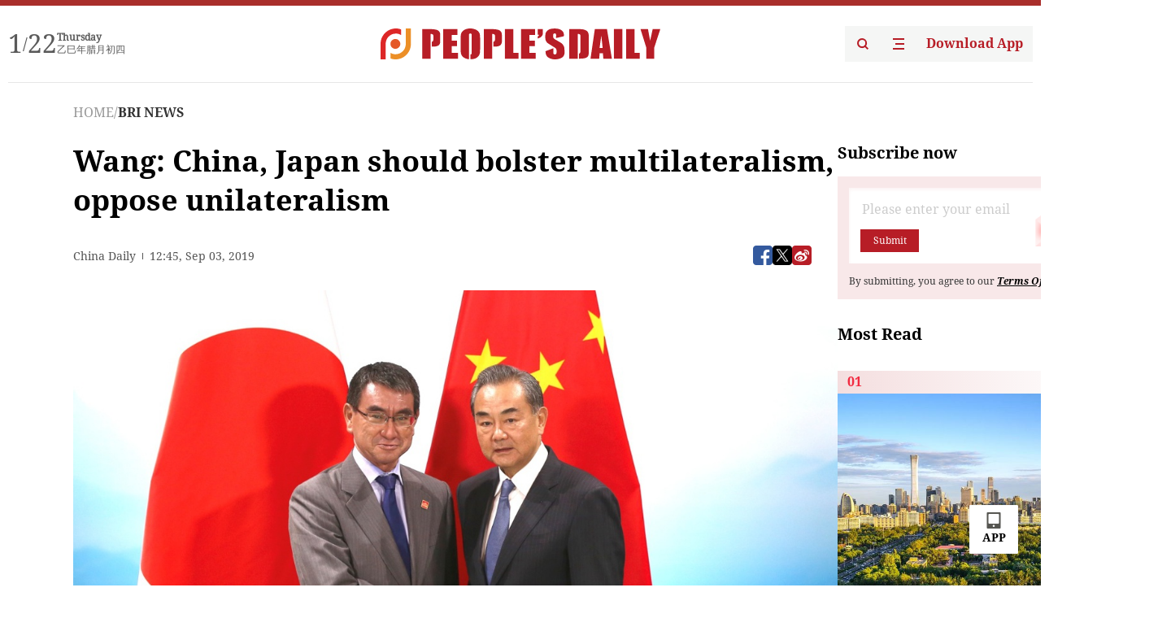

--- FILE ---
content_type: text/html;charset=UTF-8
request_url: https://peoplesdaily.pdnews.cn/bri-news/er/30001304136
body_size: 19684
content:
<!doctype html><html lang="en"><head><meta charset="UTF-8"/><meta name="viewport" content="initial-scale=1,maximum-scale=1,minimum-scale=1,user-scalable=no"/><title>Wang: China, Japan should bolster multilateralism, oppose unilateralism</title><style></style><meta name="title" content="Wang: China, Japan should bolster multilateralism, oppose unilateralism"><meta name="keywords" content="BRI NEWS,People's Daily"><meta name="description" content="State Councilor and Foreign Minister Wang Yi meets with Japanese Foreign Minister Taro Kono in Beijing on Tuesday. (Photo: China Daily)China and Japan should strengthen multilateral cooperation and oppose protectionism and unilateralism of all kinds, State Councilor and Foreign Minister Wang Yi..."><meta property="title" content="Wang: China, Japan should bolster multilateralism, oppose unilateralism"><meta property="image" content="https://cdnpdcontent.aikan.pdnews.cn/20190903/23357196b8934cb89460ed7a99b46fd0.jpg"><meta itemprop="image" content="https://cdnpdcontent.aikan.pdnews.cn/20190903/23357196b8934cb89460ed7a99b46fd0.jpg"><meta property="description" content="State Councilor and Foreign Minister Wang Yi meets with Japanese Foreign Minister Taro Kono in Beijing on Tuesday. (Photo: China Daily)China and Japan should strengthen multilateral cooperation and oppose protectionism and unilateralism of all kinds, State Councilor and Foreign Minister Wang Yi..."><meta property="fb:app_id" content="216960335533526"><meta property="og:title" content="Wang: China, Japan should bolster multilateralism, oppose unilateralism"><meta property="og:description" content="State Councilor and Foreign Minister Wang Yi meets with Japanese Foreign Minister Taro Kono in Beijing on Tuesday. (Photo: China Daily)China and Japan should strengthen multilateral cooperation and oppose protectionism and unilateralism of all kinds, State Councilor and Foreign Minister Wang Yi..."><meta property="og:url" content="https://peoplesdaily.pdnews.cn/bri-news/er/30001304136"><meta property="og:image" content="https://cdnpdcontent.aikan.pdnews.cn/20190903/23357196b8934cb89460ed7a99b46fd0.jpg?x-oss-process=image/resize,l_850/auto-orient,1/quality,q_95/format,jpg"><meta property="og:image:alt" content="State Councilor and Foreign Minister Wang Yi meets with Japanese Foreign Minister Taro Kono in Beijing on Tuesday. (Photo: China Daily)China and Japan should strengthen multilateral cooperation and oppose protectionism and unilateralism of all kinds, State Councilor and Foreign Minister Wang Yi..."><meta property="og:image_wechat" content="https://cdnpdcontent.aikan.pdnews.cn/20190903/23357196b8934cb89460ed7a99b46fd0.jpg?x-oss-process=image/resize,l_850/auto-orient,1/quality,q_95/format,jpg"><meta name="twitter:title" content="Wang: China, Japan should bolster multilateralism, oppose unilateralism"><meta property="twitter:title" content="Wang: China, Japan should bolster multilateralism, oppose unilateralism"><meta name="twitter:image" content="https://cdnpdcontent.aikan.pdnews.cn/20190903/23357196b8934cb89460ed7a99b46fd0.jpg?x-oss-process=image/resize,l_850/auto-orient,1/quality,q_95/format,jpg"><meta property="twitter:image" content="https://cdnpdcontent.aikan.pdnews.cn/20190903/23357196b8934cb89460ed7a99b46fd0.jpg?x-oss-process=image/resize,l_850/auto-orient,1/quality,q_95/format,jpg"><meta name="twitter:image:src" content="https://cdnpdcontent.aikan.pdnews.cn/20190903/23357196b8934cb89460ed7a99b46fd0.jpg?x-oss-process=image/resize,l_850/auto-orient,1/quality,q_95/format,jpg"><meta property="twitter:image:src" content="https://cdnpdcontent.aikan.pdnews.cn/20190903/23357196b8934cb89460ed7a99b46fd0.jpg?x-oss-process=image/resize,l_850/auto-orient,1/quality,q_95/format,jpg"><meta name="twitter:description" content="State Councilor and Foreign Minister Wang Yi meets with Japanese Foreign Minister Taro Kono in Beijing on Tuesday. (Photo: China Daily)China and Japan should strengthen multilateral cooperation and oppose protectionism and unilateralism of all kinds, State Councilor and Foreign Minister Wang Yi..."><meta property="twitter:description" content="State Councilor and Foreign Minister Wang Yi meets with Japanese Foreign Minister Taro Kono in Beijing on Tuesday. (Photo: China Daily)China and Japan should strengthen multilateral cooperation and oppose protectionism and unilateralism of all kinds, State Councilor and Foreign Minister Wang Yi..."><meta name="twitter:site" content="@PeoplesDailyapp"><meta property="twitter:site" content="@PeoplesDailyapp"><meta property="al:title" content="Wang: China, Japan should bolster multilateralism, oppose unilateralism"><meta property="al:image" content="https://cdnpdcontent.aikan.pdnews.cn/20190903/23357196b8934cb89460ed7a99b46fd0.jpg?x-oss-process=image/resize,l_850/auto-orient,1/quality,q_95/format,jpg"><meta property="al:description" content="State Councilor and Foreign Minister Wang Yi meets with Japanese Foreign Minister Taro Kono in Beijing on Tuesday. (Photo: China Daily)China and Japan should strengthen multilateral cooperation and oppose protectionism and unilateralism of all kinds, State Councilor and Foreign Minister Wang Yi..."><meta property="og:type" content="article"><meta property="og:rich_attachment" content="true"><meta name="twitter:card" content="summary_large_image"><meta property="twitter:card" content="summary_large_image"><meta name="twitter:creator" content="@PeoplesDailyapp"><meta property="twitter:creator" content="@PeoplesDailyapp"><meta property="al:type" content="article"><meta name="format-detection" content="telephone=no, email=no"/><meta name="apple-touch-fullscreen" content="YES"/><meta name="apple-mobile-web-app-capable" content="yes"/><meta name="apple-mobile-web-app-status-bar-style" content="black"/><link rel="icon" href="https://cdnpdfront.aikan.pdnews.cn/rmrb/es/rmrb-web-details-main/1.0.18/resource/image/faviconV2.png" type="image/x-icon"/><link rel="stylesheet" href="https://cdnpdfront.aikan.pdnews.cn/rmrb/es/rmrb-web-details-main/1.0.18/resource/css/plugin/normalize.css"><link rel="stylesheet" href="https://cdnpdfront.aikan.pdnews.cn/rmrb/es/rmrb-web-details-main/1.0.18/resource/css/plugin/swiper-bundle.min.css"><link rel="stylesheet" href="https://cdnpdfront.aikan.pdnews.cn/rmrb/es/rmrb-web-details-main/1.0.18/resource/css/plugin/aliPlayer.min.css"><link rel="stylesheet" href="https://cdnpdfront.aikan.pdnews.cn/rmrb/es/rmrb-web-details-main/1.0.18/resource/font/style.css"><link rel="stylesheet" href="https://cdnpdfront.aikan.pdnews.cn/rmrb/es/rmrb-web-details-main/1.0.18/resource/css/desktop/common.css"><link rel="stylesheet" href="https://cdnpdfront.aikan.pdnews.cn/rmrb/es/rmrb-web-details-main/1.0.18/resource/css/desktop/article.css"><link rel="stylesheet" href="https://cdnpdfront.aikan.pdnews.cn/rmrb/es/rmrb-web-details-main/1.0.18/resource/css/desktop/player.css"><script src="https://cdnpdfront.aikan.pdnews.cn/rmrb/es/rmrb-web-details-main/1.0.18/resource/js/share.min.js"></script><script type="module" crossorigin src="https://cdnpdfront.aikan.pdnews.cn/rmrb/es/rmrb-web-details-main/1.0.18/static/articleDesktop.2df49395.js"></script><link rel="modulepreload" href="https://cdnpdfront.aikan.pdnews.cn/rmrb/es/rmrb-web-details-main/1.0.18/static/__uno.811139bf.js"><link rel="modulepreload" href="https://cdnpdfront.aikan.pdnews.cn/rmrb/es/rmrb-web-details-main/1.0.18/static/light.beee88b5.js"><link rel="modulepreload" href="https://cdnpdfront.aikan.pdnews.cn/rmrb/es/rmrb-web-details-main/1.0.18/static/use-rtl.6a0d34a7.js"><link rel="modulepreload" href="https://cdnpdfront.aikan.pdnews.cn/rmrb/es/rmrb-web-details-main/1.0.18/static/FooterShare.d4d5bc0c.js"><link rel="modulepreload" href="https://cdnpdfront.aikan.pdnews.cn/rmrb/es/rmrb-web-details-main/1.0.18/static/index.6a84ec4d.js"><link rel="modulepreload" href="https://cdnpdfront.aikan.pdnews.cn/rmrb/es/rmrb-web-details-main/1.0.18/static/index.42c2b8bc.js"><link rel="modulepreload" href="https://cdnpdfront.aikan.pdnews.cn/rmrb/es/rmrb-web-details-main/1.0.18/static/email.b80d3b72.js"><link rel="modulepreload" href="https://cdnpdfront.aikan.pdnews.cn/rmrb/es/rmrb-web-details-main/1.0.18/static/Close.2922face.js"><link rel="modulepreload" href="https://cdnpdfront.aikan.pdnews.cn/rmrb/es/rmrb-web-details-main/1.0.18/static/index.3b214772.js"><link rel="modulepreload" href="https://cdnpdfront.aikan.pdnews.cn/rmrb/es/rmrb-web-details-main/1.0.18/static/vote.9191c2c4.js"><link rel="stylesheet" href="https://cdnpdfront.aikan.pdnews.cn/rmrb/es/rmrb-web-details-main/1.0.18/static/__uno.1f68b8f3.css"><link rel="stylesheet" href="https://cdnpdfront.aikan.pdnews.cn/rmrb/es/rmrb-web-details-main/1.0.18/static/FooterShare.536f3f2b.css"><link rel="stylesheet" href="https://cdnpdfront.aikan.pdnews.cn/rmrb/es/rmrb-web-details-main/1.0.18/static/index.262060e6.css"><link rel="stylesheet" href="https://cdnpdfront.aikan.pdnews.cn/rmrb/es/rmrb-web-details-main/1.0.18/static/index.36bdada6.css"><link rel="stylesheet" href="https://cdnpdfront.aikan.pdnews.cn/rmrb/es/rmrb-web-details-main/1.0.18/static/index.0044e19b.css"><link rel="stylesheet" href="https://cdnpdfront.aikan.pdnews.cn/rmrb/es/rmrb-web-details-main/1.0.18/static/articleDesktop.992161ba.css"><link rel="stylesheet" href="https://cdnpdfront.aikan.pdnews.cn/rmrb/es/rmrb-web-details-main/1.0.18/static/global.e64d111d.css"></head><body data-id="30001304136" data-channelid="1009" data-objecttype="8" data-topicid="" data-type="channel" id="body" class=""><div id="app"></div><header id="header"><div class="header"><div class="header-container c-container"><div class="header-main"><div id="globalHeader" class="time"></div><a href="https://peoplesdaily.pdnews.cn" class="logo"><span style="display:none">People's Daily</span> <img src="https://cdnpdfront.aikan.pdnews.cn/rmrb/es/rmrb-web-details-main/1.0.18/resource/image/header/logo.svg" alt="People's Daily English language App - Homepage - Breaking News, China News, World News and Video"></a><div class="right-content"><a class="header-search" target="_blank" href="https://peoplesdaily.pdnews.cn/searchDetails"><span style="display:none">People's Daily Search Details</span> <img src="https://cdnpdfront.aikan.pdnews.cn/rmrb/es/rmrb-web-details-main/1.0.18/resource/image/header/headerSearch.svg" alt="People's Daily English language App - Homepage - Breaking News, China News, World News and Video"> </a><span class="header-channel"><div id="headerChannel"></div><img class="header-channel-icon" src="https://cdnpdfront.aikan.pdnews.cn/rmrb/es/rmrb-web-details-main/1.0.18/resource/image/channel.svg" alt="People's Daily English language App - Homepage - Breaking News, China News, World News and Video"> </span><a class="header-download droidSerif-bold" target="_blank" href="https://peoplesdaily.pdnews.cn/publicity">Download App</a></div></div></div></div></header><main class="content-main" data-author-name="" data-author-id=""><div class="c-container"><div class="breadcrumb"><a href="https://peoplesdaily.pdnews.cn" class="droidSerif">HOME</a> <span class="droidSerif">/</span><div class="beloneName droidSerif-bold">BRI NEWS</div></div><div class="c-content"><div class="left"><div class="c-title droidSerif-bold" id="newsTitle">Wang: China, Japan should bolster multilateralism, oppose unilateralism</div><div class="c-details-share"><div class="c-details"><div class="c-details-extra droidSerif"><div class="form">China Daily</div><div class="c-publish-time none">1567514721000</div></div></div><div id="globalShare"></div></div><div class="skeleton-loading"><div class="ant-skeleton ant-skeleton-active"><div class="ant-skeleton-content"><ul class="ant-skeleton-paragraph"><li style="width:38%"></li><li style="width:100%"></li><li style="width:100%"></li><li style="width:87.5%"></li></ul><h3 class="ant-skeleton-title" style="width:100%;height:427.5px"></h3></div></div></div><div class="c-news-content none" id="newContent"><p><span style="color: rgb(127, 127, 127);"><img src="https://cdnpdcontent.aikan.pdnews.cn/20190826/432c9a381d5c4c4d9beb80aad942cfbe.jpeg" title="" alt="5d5c910fa310cf3e97984020.jpeg"></span></p>
<p><span style="color: rgb(127, 127, 127);">State Councilor and Foreign Minister Wang Yi meets with Japanese Foreign Minister Taro Kono in Beijing on Tuesday. (Photo: China Daily)</span></p>
<p>China and Japan should strengthen multilateral cooperation and oppose protectionism and unilateralism of all kinds, State Councilor and Foreign Minister Wang Yi said on Tuesday.</p>
<p>Wang made the remark when meeting with Japanese Foreign Minister Taro Kono in Beijing.</p>
<p>The two countries should uphold multilateralism, free trade and the international system with the United Nations as its center, he said.</p>
<p>Wang said the China-Japan relationship has further improved and developed in recent period and both sides should cherish the hardly won result.</p>
<p>China is willing to continue to strengthen the political basis for bilateral ties and promote mutual trust and cooperation according to the principles of the four political documents between China and Japan, he said.</p>
<p>Wang called for efforts from both countries to keep close communication and expand the consensus of cooperation in such areas as politics, economy and people-to-people exchanges, in order to create necessary conditions and good environment for the high-level political exchanges in next step.</p>
<p>The State Councilor reiterated China's principled position on sensitive issues between the two countries, urging the two sides to strengthen risk prevention and control, deal with conflicts and differences in a constructive way to jointly improve bilateral ties.</p>
<p>He also reiterated Beijing’s opposition to Washington’s deployment of land-based intermediate-range missiles in the region.</p>
<p>Kono said the Japanese side is willing to work closely with China in deepening cooperation, promoting people-to-people exchanges and appropriately manage differences to ensure positive results of the bilateral high-level political exchanges in next step.</p>
<p><br></p></div><div id="vote"></div></div><div class="right" id="mostRead"></div></div><div class="c-recommend" id="recommend"></div></div></main><div id="news-article-audio"></div><div id="hidden"></div><div id="hiddenElement"></div><footer id="globalFooter" data-audio-title="" data-audio-src="" data-audio-img=""><div class="footer-main c-container"><div class="footer-container"><div class="footer-left"><div class="footer-download"><div class="footer-title droidSerif-bold">Download App</div><div class="footer-download-top"><a target="_blank" href="https://apps.apple.com/app/peoples-daily-%E4%BA%BA%E6%B0%91%E6%97%A5%E6%8A%A5%E8%8B%B1%E6%96%87%E5%AE%A2%E6%88%B7%E7%AB%AF/id1294031865" class="droidSerif-bold"><img src="https://cdnpdfront.aikan.pdnews.cn/rmrb/es/rmrb-web-details-main/1.0.18/resource/image/footer/apple.svg" alt="People's Daily English language App - Homepage - Breaking News, China News, World News and Video"> </a><a target="_blank" href="https://sj.qq.com/appdetail/com.peopleapp.en" class="droidSerif-bold"><img src="https://cdnpdfront.aikan.pdnews.cn/rmrb/es/rmrb-web-details-main/1.0.18/resource/image/footer/android.svg" alt="People's Daily English language App - Homepage - Breaking News, China News, World News and Video"></a></div><a target="_blank" href="https://play.google.com/store/apps/details?id=com.peopleapp.en" class="download-app droidSerif-bold"><img src="https://cdnpdfront.aikan.pdnews.cn/rmrb/es/rmrb-web-details-main/1.0.18/resource/image/footer/google.svg" alt="People's Daily English language App - Homepage - Breaking News, China News, World News and Video"> <span>Google Play</span></a></div></div><div class="footer-right"><div class="footer-sitemap"><div class="footer-title droidSerif-bold">Sitemap</div><div id="footerSitemap" class="sitemap-list"></div></div><div class="footer-share" id="footerShare"></div></div></div><div class="footer-bottom"><div class="left"><div class="left-top"><a class="droidSerif" target="_blank" href="https://www.beian.gov.cn/portal/registerSystemInfo?recordcode=11010502048728" title="People's Daily English language App"><img src="https://cdnpdfront.aikan.pdnews.cn/rmrb/es/rmrb-web-details-main/1.0.18/resource/image/footer/emblem.png" alt="People's Daily English language App - Homepage - Breaking News, China News, World News and Video"> <span>京公网安备 11010502048728号 Copyright 2023 People's Daily </span></a><a class="droidSerif" target="_blank" href="https://beian.miit.gov.cn/#/Integrated/recordQuery" title="People's Daily English language App">ICP Registration Number: 16066560</a></div><a class="droidSerif" title="People's Daily English language App">Disinformation report:rmrbywapp@126.com</a></div><div class="right"><a class="privacyPolicy" href="https://peoplesdaily.pdnews.cn/privacyPolicy" target="_blank" title="People's Daily English language App">Privacy policy</a> <i class="line"></i> <a class="aboutUs" href="https://peoplesdaily.pdnews.cn/aboutUs" target="_blank" title="People's Daily English language App">Terms of Service</a> <i class="line"></i> <a class="aboutPeopleDaily" href="https://peoplesdaily.pdnews.cn/aboutPeopleDaily" target="_blank" title="People's Daily English language App">About People's Daily</a> <i class="line"></i> <a class="peoplesDaily" href="" target="_blank" title="People's Daily English language App">PEOPLE'S DAILY</a></div></div></div></footer><script src="https://wkbrs1.tingyun.com/js/cIHjmnMVaiY.js"></script><script src="https://cdnpdfront.aikan.pdnews.cn/rmrb/es/rmrb-web-details-main/1.0.18/resource/js/sensorsdata.min.js"></script><script src="https://cdnpdfront.aikan.pdnews.cn/rmrb/es/rmrb-web-details-main/1.0.18/resource/js/aliPlayer.min.js"></script><script src="https://cdnpdfront.aikan.pdnews.cn/rmrb/es/rmrb-web-details-main/1.0.18/resource/js/swiper-bundle.min.js"></script><script src="https://cdnpdfront.aikan.pdnews.cn/rmrb/es/rmrb-web-details-main/1.0.18/resource/js/echart.min.js"></script><script src="https://cdnpdfront.aikan.pdnews.cn/rmrb/es/rmrb-web-details-main/1.0.18/resource/js/ecStat.min.js"></script><script>!(function (c,b,d,a) {c[a] ||(c[a] ={})
c[a].config ={pid:'bayc9l9j1x@7e5f11667efff4b',appType:'web',imgUrl:'https://arms-retcode.aliyuncs.com/r.png?',sendResource:true,enableLinkTrace:true,behavior:true
}
with (b) with (body) with (insertBefore(createElement('script'),firstChild)) setAttribute('crossorigin','',src =d
)
})(window,document,'https://retcode.alicdn.com/retcode/bl.js','__bl')</script><script>var echartOptions = undefined;var shareInfo = {"fullUrl":"https://cdnpdcontent.aikan.pdnews.cn/20190903/23357196b8934cb89460ed7a99b46fd0.jpg","shareSwitch":1,"shareTitle":"Wang: China, Japan should bolster multilateralism, oppose unilateralism","shareDescription":"State Councilor and Foreign Minister Wang Yi meets with Japanese Foreign Minister Taro Kono in Beijing on Tuesday. (Photo: China Daily)China and Japan should strengthen multilateral cooperation and oppose protectionism and unilateralism of all kinds, State Councilor and Foreign Minister Wang Yi..."};var contentDetailsJson = {"channelRels":[{"sortValue":1,"channelAlias":"bri-news","channelLevel":1,"channelName":"BRI NEWS","channelId":1009}],"description":"State Councilor and Foreign Minister Wang Yi meets with Japanese Foreign Minister Taro Kono in Beijing on Tuesday. (Photo: China Daily)China and Japan should strengthen multilateral cooperation and oppose protectionism and unilateralism of all kinds, State Councilor and Foreign Minister Wang Yi..."};</script></body></html>

--- FILE ---
content_type: text/css
request_url: https://cdnpdfront.aikan.pdnews.cn/rmrb/es/rmrb-web-details-main/1.0.18/resource/font/style.css
body_size: 973
content:
@font-face {
  font-family: "DroidSerif-Bold"; /* Project id 3538486 */
  src: url("./DroidSerif-Bold.ttf?t=1676528633933") format("truetype")
}

@font-face {
  font-family: "DroidSerif"; /* Project id 3538486 */
  src: url("./DroidSerif-Regular.ttf?t=1676528633933") format("truetype")
}

@font-face {
  font-family: "DroidSerif-BoldItalic"; /* Project id 3538486 */
  src: url("./DroidSerif-BoldItalic.ttf?t=1676528633933") format("truetype")
}

.droidSerif {
  font-family: "DroidSerif" !important;
  font-style: normal;
  -webkit-font-smoothing: antialiased;
  -moz-osx-font-smoothing: grayscale;
  text-decoration: none;
}

.droidSerif-bold {
  font-family: "DroidSerif-Bold" !important;
  font-style: normal;
  -webkit-font-smoothing: antialiased;
  -moz-osx-font-smoothing: grayscale;
}

.droidSerif-bold-italic {
  font-family: "DroidSerif-BoldItalic" !important;
  font-style: normal;
  -webkit-font-smoothing: antialiased;
  -moz-osx-font-smoothing: grayscale;
}
